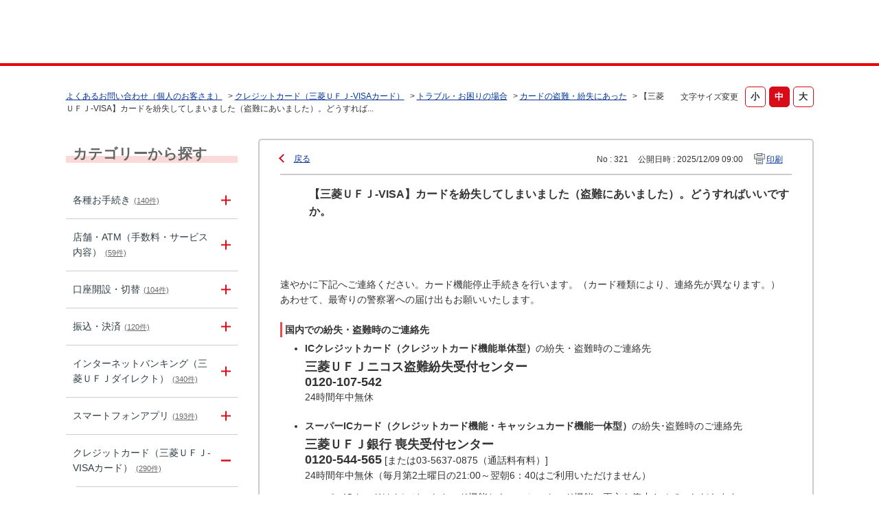

--- FILE ---
content_type: text/html; charset=utf-8
request_url: https://faq01.bk.mufg.jp/faq/show/321?back=front%2Fcategory%3Ashow&category_id=101&page=4&site_domain=default&sort=sort_access&sort_order=desc
body_size: 13561
content:
<!DOCTYPE html PUBLIC "-//W3C//DTD XHTML 1.0 Transitional//EN" "http://www.w3.org/TR/xhtml1/DTD/xhtml1-transitional.dtd">
<html xmlns="http://www.w3.org/1999/xhtml" lang="ja" xml:lang="ja">
  <head>
 <meta http-equiv="content-type" content="text/html; charset=UTF-8" />
    <meta http-equiv="X-UA-Compatible" content="IE=edge,chrome=1" />
    <meta http-equiv="Pragma" content="no-cache"/>
    <meta http-equiv="Cache-Control" content="no-cache"/>
    <meta http-equiv="Expires" content="0"/>
    <meta name="description" content="速やかに下記へご連絡ください。カード機能停止手続きを行います。（カード種類により、連絡先が異なります。）
あわせて、最寄りの警察署への届け出もお願いいたします。
 
 国内での紛失・盗難時のご連絡先
" />
    <meta name="keywords" content="カードの盗難・紛失にあった,トラブル・お困りの場合,クレジットカード（三菱ＵＦＪ-VISAカード）,三菱ＵＦＪ銀行,FAQ,お問い合わせ" />
    <meta name="csrf-param" content="authenticity_token" />
<meta name="csrf-token" content="WYBqzqxpmPFxXS5rJSPvIFvvYUunET3PtDqoHfitYelnQ5-13Hhqapj4yLLFws0qJlIVR03iQPpnowlvPf9MrA" />
    <script src="/assets/application_front_pc-70829ab258f817609cf7b092652328b6cc107d834757186420ba06bcb3c507c9.js"></script>
<script src="/assets/calendar/calendar-ja-da58e63df1424289368016b5077d61a523d45dd27a7d717739d0dbc63fa6a683.js"></script>
<script>jQuery.migrateMute = true;</script>
<script src="/assets/jquery-migrate-3.3.2.min-dbdd70f5d90839a3040d1cbe135a53ce8f7088aa7543656e7adf9591fa3782aa.js"></script>
<link rel="stylesheet" href="/assets/application_front_pc-7cab32363d9fbcfee4c18a6add9fe66228e2561d6fe655ed3c9a039bf433fbd8.css" media="all" />
<link href="/stylesheets/style.css?e_N_eJCAnx2WLteoKFoyuEptaO7Em1DRPeU89T__eS9FMIoD4JFthn-LMXHIuxCyN9Ac4i5oLeTufJ2H-q1Uag" media="all" rel="stylesheet" type="text/css" />
<link rel="stylesheet" href="https://faq01.bk.mufg.jp/css/style.css?site_id=-1" media="all" />
<link rel="stylesheet" href="https://faq01.bk.mufg.jp/css/style.css?site_id=1" media="all" />
<meta name="google-site-verification" content="hQ_dxu6e6OGBwDHWXFCpGBYlDEOHi8_AIC1nVps0C-o" />
    <link rel='canonical' href='https://faq01.bk.mufg.jp/faq/show/321?site_domain=default'>
    <title>【三菱ＵＦＪ-VISA】カードを紛失してしまいました（盗難にあいました）。どうすればいいですか。 | よくあるご質問 | 三菱ＵＦＪ銀行</title>
    
  </head>
  <body class="lang_size_medium" id="faq_show">
    
    <a name="top"></a>
    <div id="okw_wrapper">
<!-- Google Tag Manager -->
<script>(function(w,d,s,l,i){w[l]=w[l]||[];w[l].push({'gtm.start':
new Date().getTime(),event:'gtm.js'});var f=d.getElementsByTagName(s)[0],
j=d.createElement(s),dl=l!='dataLayer'?'&l='+l:'';j.async=true;j.src=
'https://www.googletagmanager.com/gtm.js?id='+i+dl;f.parentNode.insertBefore(j,f);
})(window,document,'script','dataLayer','GTM-WK86MFJ');</script>
<!-- End Google Tag Manager -->
<!-- Google Tag Manager (noscript) -->
<noscript><iframe src="https://www.googletagmanager.com/ns.html?id=GTM-WK86MFJ"
height="0" width="0" style="display:none;visibility:hidden"></iframe></noscript>
<!-- End Google Tag Manager (noscript) -->

<script language="JavaScript">
<!--
function myOpenURL( url_str ) {
}
// -->
</script>

<script src="/usr/file/attachment/accordion.js"></script>
<link rel="stylesheet" href="/usr/file/attachment/accordion.css" type="text/css">

<script src="/usr/file/attachment/scroll-hint.js"></script>
<script>
 $(function(){
  new ScrollHint('.table-scroll', {
    remainingTime: 5000,
    i18n: {
    scrollable: 'スクロールできます'
    }
  });
}); 
</script>
<link rel="stylesheet" href="/usr/file/attachment/scroll-hint.css" type="text/css">

<!--header------------------------------>
<header>
	<div class="header_block">
		<div class="t-header-popup_logo_mufg"><a href="https://www.bk.mufg.jp/index.html" target="_blank" class="t-header_logo_link-mufg">MUFG</a></div>
		<a href="https://www.bk.mufg.jp/index.html" target="_blank" class="t-header_logo_link-ja">三菱ＵＦＪ銀行</a>
	</div>
</header>

<div class="head_title">
	<h1>よくあるお問い合わせ</h1>
	<span>（個人のお客さま）</span>
</div>
<!--header------------------------------>


<!--レスポンシブ記述------------------------>
<script type="text/javascript">
$(function() {
	//metaタグ追加
	$('head').append('<meta name="viewport" content="width=device-width, initial-scale=1.0">');
});
</script>
<!--レスポンシブ記述-終わり----------------------->



<script type="text/javascript">
$(function(){
	//スーパーアシスタント開閉ボタンクリック不具合調整-----------
	$('#sa_button > a').attr("href", "javascript:void(0)");

});
</script>

<script type="text/javascript">
    $(function () {
        //$('.cate_small').each(function () {
            //$(this).css("height", $(this).height() + "px");
        //});
        //開閉要素を隠す
        $('.cate_small').hide();
        $('.cate_small').after('<div class="accordion_btn"><div class="accordion_btntxt"></div></div>');

        $('.accordion_btn').each(function () {
            $(this).on('click', function() {
                //現在の状況に合わせて開閉
                $(this).prev('.cate_small').slideToggle();
                //現在の状況に合わせてクラスをつける
                $(this).toggleClass('active');
            });
        });
    });
</script>

<script type="text/javascript">
	//検索結果ページ　ヘッダー下h1テキスト差し替え
    $(function () {
		var h1 = $("#category_search h1").text();
		var result = h1.replace("よくあるお問い合わせ", "検索結果");

		$("#category_search h1").text(result);
    });
	
//全体カテゴリー　タイトルテキスト差し替え
        $(function () {
		$(".okw_parts_category h2 .icoCate").text("カテゴリーから探す");
		$(".okw_parts_category_tree h2 .icocate_tree").text("カテゴリーから探す");
    });
</script>

<script type="text/javascript">
$(function(){
	//検索結果で非リンク状態にクラスを付与
	$('#category_search .okw_parts_sub_category .cate_middle:not(:has(a))').addClass('custom_search_not_a');
	$('#category_search .okw_parts_sub_category .cate_middle:not(:has(a))').parent().addClass('custom_search_not_a');
	$('#category_search .okw_parts_sub_category .cate_small>span:not(:has(a))').addClass('custom_search_not_a');
	$('#category_search .okw_parts_sub_category .cate_small>li:not(:has(a))').addClass('custom_search_not_a');
	$('#category_search .okw_parts_category .cate_small>span:not(:has(a))').addClass('custom_search_not_a');
	$('#category_search .okw_parts_category .cate_small>li:not(:has(a))').addClass('custom_search_not_a');
	
	//accordion_btn を持たない .cateList にクラスを付与
	$('.okw_parts_category .cateList:not(:has(.accordion_btn))').addClass('custom_cateList_not_accordion_btn');
	$('.okw_parts_sub_category .cateList:not(:has(.accordion_btn))').addClass('custom_cateList_not_accordion_btn');
});
</script>

<script type="text/javascript">
$(function() {
	//サイドカラムの問い合わせボタンの複製をメインカラムの下に配置
	$("#okw_side .okw_parts_usr_102").clone().insertBefore("#okw_center .topLink");
	// カテゴリーページのキーワード検索パーツ見出し文言を「キーワードから探す」から「このカテゴリー内を探す」に変更
		$(function () {
		$('#category_show .icoKeyword').html('<span>このカテゴリー内を探す</span>');
	});
});
</script>
      <div id="okw_contents">
        <div id="okw_contents_base">
          <div id="okw_contents_inner" class="clearfix">
            <div id="okw_sub_header" class="clearfix">
              <div id="login_user_name"></div>
              <ul id="fontCol" class="flo_r">
                  <li class="okw_txt">文字サイズ変更</li>
  <li class="fntSml fntSml_ja">
    <a update_flash_color="#d4e0e8" data-remote="true" href="/front/font_size?font_type=small&amp;site_domain=default">S</a>
  </li>
  <li class="fntMidOn fntMidOn_ja">
    <a update_flash_color="#d4e0e8" data-remote="true" href="/front/font_size?font_type=middle&amp;site_domain=default">M</a>
  </li>
  <li class="fntBig fntBig_ja">
    <a update_flash_color="#d4e0e8" data-remote="true" href="/front/font_size?font_type=large&amp;site_domain=default">L</a>
  </li>

              </ul>
              <ul class="okw_bread">
  <li class="okw_bread_list"><a href="/category/show/2?site_domain=default">よくあるお問い合わせ（個人のお客さま）</a><span>&nbsp;&gt;&nbsp;</span><a href="/category/show/362?site_domain=default">クレジットカード（三菱ＵＦＪ-VISAカード）</a><span>&nbsp;&gt;&nbsp;</span><a href="/category/show/363?site_domain=default">トラブル・お困りの場合</a><span>&nbsp;&gt;&nbsp;</span><a href="/category/show/374?site_domain=default">カードの盗難・紛失にあった</a><span>&nbsp;&gt;&nbsp;</span><span>【三菱ＵＦＪ-VISA】カードを紛失してしまいました（盗難にあいました）。どうすれば...</span></li>
</ul>
            
            </div>
            
<div id="okw_side" class="flo_l"><div class="colArea clearfix"><div class="oneCol okw_parts_category_tree"><div id="category_tree" class="category_tree">
  <div class="ttl_col"><h2 class="ttl_bg"><span class="icocate_tree">よくあるお問い合わせ（個人のお客さま）</span></h2></div>
  
  
  
  <ul id="tree_2" class="category_level_0">
    
  
  <li id="tree_icon_86" class="category_close">
    <div class="category_on cate_pull_inert_bg">
      <a class="pm_icon flo_l" child_url="/category/tree_open/86?node=1&amp;site_domain=default&amp;tag_id=tree_icon_86" js_effect_time="500" self_tag_id="tree_icon_86" tree_open="true" href="/category/show/86?site_domain=default">/category/show/86?site_domain=default</a><a href="/category/show/86?site_domain=default">各種お手続き<span class="cate_count">(140件)</span></a>
    </div>
    
  </li>

  
  <li id="tree_icon_113" class="category_close">
    <div class="category_on cate_pull_inert_bg">
      <a class="pm_icon flo_l" child_url="/category/tree_open/113?node=1&amp;site_domain=default&amp;tag_id=tree_icon_113" js_effect_time="500" self_tag_id="tree_icon_113" tree_open="true" href="/category/show/113?site_domain=default">/category/show/113?site_domain=default</a><a href="/category/show/113?site_domain=default">店舗・ATM（手数料・サービス内容）<span class="cate_count">(59件)</span></a>
    </div>
    
  </li>

  
  <li id="tree_icon_88" class="category_close">
    <div class="category_on cate_pull_inert_bg">
      <a class="pm_icon flo_l" child_url="/category/tree_open/88?node=1&amp;site_domain=default&amp;tag_id=tree_icon_88" js_effect_time="500" self_tag_id="tree_icon_88" tree_open="true" href="/category/show/88?site_domain=default">/category/show/88?site_domain=default</a><a href="/category/show/88?site_domain=default">口座開設・切替<span class="cate_count">(104件)</span></a>
    </div>
    
  </li>

  
  <li id="tree_icon_80" class="category_close">
    <div class="category_on cate_pull_inert_bg">
      <a class="pm_icon flo_l" child_url="/category/tree_open/80?node=1&amp;site_domain=default&amp;tag_id=tree_icon_80" js_effect_time="500" self_tag_id="tree_icon_80" tree_open="true" href="/category/show/80?site_domain=default">/category/show/80?site_domain=default</a><a href="/category/show/80?site_domain=default">振込・決済<span class="cate_count">(120件)</span></a>
    </div>
    
  </li>

  
  <li id="tree_icon_84" class="category_close">
    <div class="category_on cate_pull_inert_bg">
      <a class="pm_icon flo_l" child_url="/category/tree_open/84?node=1&amp;site_domain=default&amp;tag_id=tree_icon_84" js_effect_time="500" self_tag_id="tree_icon_84" tree_open="true" href="/category/show/84?site_domain=default">/category/show/84?site_domain=default</a><a href="/category/show/84?site_domain=default">インターネットバンキング（三菱ＵＦＪダイレクト）<span class="cate_count">(340件)</span></a>
    </div>
    
  </li>

  
  <li id="tree_icon_153" class="category_close">
    <div class="category_on cate_pull_inert_bg">
      <a class="pm_icon flo_l" child_url="/category/tree_open/153?node=1&amp;site_domain=default&amp;tag_id=tree_icon_153" js_effect_time="500" self_tag_id="tree_icon_153" tree_open="true" href="/category/show/153?site_domain=default">/category/show/153?site_domain=default</a><a href="/category/show/153?site_domain=default">スマートフォンアプリ<span class="cate_count">(193件)</span></a>
    </div>
    
  </li>

  
  <li id="tree_icon_362" class="category_open">
    <div class="category_on cate_pull_inert_bg">
      <a class="pm_icon flo_l" child_url="#" js_effect_time="500" self_tag_id="tree_icon_362" tree_open="true" href="/category/show/362?site_domain=default">/category/show/362?site_domain=default</a><a href="/category/show/362?site_domain=default">クレジットカード（三菱ＵＦＪ-VISAカード）<span class="cate_count">(290件)</span></a>
    </div>
    
  <ul id="tree_362" class="category_level_1">
    
  
  <li id="tree_icon_363" class="category_open">
    <div class="category_on cate_pull_inert_bg">
      <a class="pm_icon flo_l" child_url="#" js_effect_time="500" self_tag_id="tree_icon_363" tree_open="true" href="/category/show/363?site_domain=default">/category/show/363?site_domain=default</a><a href="/category/show/363?site_domain=default">トラブル・お困りの場合<span class="cate_count">(32件)</span></a>
    </div>
    
  <ul id="tree_363" class="category_level_2">
    
  
  <li id="tree_icon_374" >
    <div class="category_none category_select cate_pull_inert_bg">
      <a href="/category/show/374?site_domain=default">カードの盗難・紛失にあった<span class="cate_count">(7件)</span></a>
    </div>
    
  </li>

  
  <li id="tree_icon_375" >
    <div class="category_none cate_pull_inert_bg">
      <a href="/category/show/375?site_domain=default">カードが利用できない<span class="cate_count">(7件)</span></a>
    </div>
    
  </li>

  
  <li id="tree_icon_376" >
    <div class="category_none cate_pull_inert_bg">
      <a href="/category/show/376?site_domain=default">身に覚えのない請求がある<span class="cate_count">(7件)</span></a>
    </div>
    
  </li>

  
  <li id="tree_icon_377" >
    <div class="category_none cate_pull_inert_bg">
      <a href="/category/show/377?site_domain=default">支払日に間に合わない/間に合わなかった<span class="cate_count">(4件)</span></a>
    </div>
    
  </li>

  
  <li id="tree_icon_378" >
    <div class="category_none cate_pull_inert_bg">
      <a href="/category/show/378?site_domain=default">会員専用WEBサービスにログインできない<span class="cate_count">(5件)</span></a>
    </div>
    
  </li>

  
  <li id="tree_icon_462" >
    <div class="category_none cate_pull_inert_bg">
      <a href="/category/show/462?site_domain=default">本人認証サービス（３Dセキュア）ができない<span class="cate_count">(2件)</span></a>
    </div>
    
  </li>

  </ul>




  </li>

  
  <li id="tree_icon_364" class="category_close">
    <div class="category_on cate_pull_inert_bg">
      <a class="pm_icon flo_l" child_url="/category/tree_open/364?node=2&amp;site_domain=default&amp;tag_id=tree_icon_364" js_effect_time="500" self_tag_id="tree_icon_364" tree_open="true" href="/category/show/364?site_domain=default">/category/show/364?site_domain=default</a><a href="/category/show/364?site_domain=default">会員専用WEBサービス「My Digital Connect」<span class="cate_count">(20件)</span></a>
    </div>
    
  </li>

  
  <li id="tree_icon_463" class="category_close">
    <div class="category_on cate_pull_inert_bg">
      <a class="pm_icon flo_l" child_url="/category/tree_open/463?node=2&amp;site_domain=default&amp;tag_id=tree_icon_463" js_effect_time="500" self_tag_id="tree_icon_463" tree_open="true" href="/category/show/463?site_domain=default">/category/show/463?site_domain=default</a><a href="/category/show/463?site_domain=default">本人認証サービス（３Dセキュア）<span class="cate_count">(18件)</span></a>
    </div>
    
  </li>

  
  <li id="tree_icon_365" class="category_close">
    <div class="category_on cate_pull_inert_bg">
      <a class="pm_icon flo_l" child_url="/category/tree_open/365?node=2&amp;site_domain=default&amp;tag_id=tree_icon_365" js_effect_time="500" self_tag_id="tree_icon_365" tree_open="true" href="/category/show/365?site_domain=default">/category/show/365?site_domain=default</a><a href="/category/show/365?site_domain=default">ご利用明細<span class="cate_count">(14件)</span></a>
    </div>
    
  </li>

  
  <li id="tree_icon_366" class="category_close">
    <div class="category_on cate_pull_inert_bg">
      <a class="pm_icon flo_l" child_url="/category/tree_open/366?node=2&amp;site_domain=default&amp;tag_id=tree_icon_366" js_effect_time="500" self_tag_id="tree_icon_366" tree_open="true" href="/category/show/366?site_domain=default">/category/show/366?site_domain=default</a><a href="/category/show/366?site_domain=default">お支払い<span class="cate_count">(37件)</span></a>
    </div>
    
  </li>

  
  <li id="tree_icon_367" class="category_close">
    <div class="category_on cate_pull_inert_bg">
      <a class="pm_icon flo_l" child_url="/category/tree_open/367?node=2&amp;site_domain=default&amp;tag_id=tree_icon_367" js_effect_time="500" self_tag_id="tree_icon_367" tree_open="true" href="/category/show/367?site_domain=default">/category/show/367?site_domain=default</a><a href="/category/show/367?site_domain=default">カードのご利用・年会費<span class="cate_count">(59件)</span></a>
    </div>
    
  </li>

  
  <li id="tree_icon_368" class="category_close">
    <div class="category_on cate_pull_inert_bg">
      <a class="pm_icon flo_l" child_url="/category/tree_open/368?node=2&amp;site_domain=default&amp;tag_id=tree_icon_368" js_effect_time="500" self_tag_id="tree_icon_368" tree_open="true" href="/category/show/368?site_domain=default">/category/show/368?site_domain=default</a><a href="/category/show/368?site_domain=default">ポイントプログラム<span class="cate_count">(12件)</span></a>
    </div>
    
  </li>

  
  <li id="tree_icon_369" class="category_close">
    <div class="category_on cate_pull_inert_bg">
      <a class="pm_icon flo_l" child_url="/category/tree_open/369?node=2&amp;site_domain=default&amp;tag_id=tree_icon_369" js_effect_time="500" self_tag_id="tree_icon_369" tree_open="true" href="/category/show/369?site_domain=default">/category/show/369?site_domain=default</a><a href="/category/show/369?site_domain=default">お客さま情報の照会・変更<span class="cate_count">(23件)</span></a>
    </div>
    
  </li>

  
  <li id="tree_icon_370" class="category_close">
    <div class="category_on cate_pull_inert_bg">
      <a class="pm_icon flo_l" child_url="/category/tree_open/370?node=2&amp;site_domain=default&amp;tag_id=tree_icon_370" js_effect_time="500" self_tag_id="tree_icon_370" tree_open="true" href="/category/show/370?site_domain=default">/category/show/370?site_domain=default</a><a href="/category/show/370?site_domain=default">カードの入会・追加<span class="cate_count">(13件)</span></a>
    </div>
    
  </li>

  
  <li id="tree_icon_371" class="category_close">
    <div class="category_on cate_pull_inert_bg">
      <a class="pm_icon flo_l" child_url="/category/tree_open/371?node=2&amp;site_domain=default&amp;tag_id=tree_icon_371" js_effect_time="500" self_tag_id="tree_icon_371" tree_open="true" href="/category/show/371?site_domain=default">/category/show/371?site_domain=default</a><a href="/category/show/371?site_domain=default">カードの更新・再発行・退会<span class="cate_count">(37件)</span></a>
    </div>
    
  </li>

  
  <li id="tree_icon_372" class="category_close">
    <div class="category_on cate_pull_inert_bg">
      <a class="pm_icon flo_l" child_url="/category/tree_open/372?node=2&amp;site_domain=default&amp;tag_id=tree_icon_372" js_effect_time="500" self_tag_id="tree_icon_372" tree_open="true" href="/category/show/372?site_domain=default">/category/show/372?site_domain=default</a><a href="/category/show/372?site_domain=default">保険・各種サービス<span class="cate_count">(20件)</span></a>
    </div>
    
  </li>

  
  <li id="tree_icon_373" class="category_close">
    <div class="category_on cate_pull_inert_bg">
      <a class="pm_icon flo_l" child_url="/category/tree_open/373?node=2&amp;site_domain=default&amp;tag_id=tree_icon_373" js_effect_time="500" self_tag_id="tree_icon_373" tree_open="true" href="/category/show/373?site_domain=default">/category/show/373?site_domain=default</a><a href="/category/show/373?site_domain=default">その他<span class="cate_count">(5件)</span></a>
    </div>
    
  </li>

  </ul>




  </li>

  
  <li id="tree_icon_101" class="category_close">
    <div class="category_on cate_pull_inert_bg">
      <a class="pm_icon flo_l" child_url="/category/tree_open/101?node=1&amp;site_domain=default&amp;tag_id=tree_icon_101" js_effect_time="500" self_tag_id="tree_icon_101" tree_open="true" href="/category/show/101?site_domain=default">/category/show/101?site_domain=default</a><a href="/category/show/101?site_domain=default">デビットカード<span class="cate_count">(47件)</span></a>
    </div>
    
  </li>

  
  <li id="tree_icon_82" class="category_close">
    <div class="category_on cate_pull_inert_bg">
      <a class="pm_icon flo_l" child_url="/category/tree_open/82?node=1&amp;site_domain=default&amp;tag_id=tree_icon_82" js_effect_time="500" self_tag_id="tree_icon_82" tree_open="true" href="/category/show/82?site_domain=default">/category/show/82?site_domain=default</a><a href="/category/show/82?site_domain=default">預金・運用商品<span class="cate_count">(186件)</span></a>
    </div>
    
  </li>

  
  <li id="tree_icon_103" class="category_close">
    <div class="category_on cate_pull_inert_bg">
      <a class="pm_icon flo_l" child_url="/category/tree_open/103?node=1&amp;site_domain=default&amp;tag_id=tree_icon_103" js_effect_time="500" self_tag_id="tree_icon_103" tree_open="true" href="/category/show/103?site_domain=default">/category/show/103?site_domain=default</a><a href="/category/show/103?site_domain=default">ローン<span class="cate_count">(97件)</span></a>
    </div>
    
  </li>

  
  <li id="tree_icon_441" class="category_close">
    <div class="category_on cate_pull_inert_bg">
      <a class="pm_icon flo_l" child_url="/category/tree_open/441?node=1&amp;site_domain=default&amp;tag_id=tree_icon_441" js_effect_time="500" self_tag_id="tree_icon_441" tree_open="true" href="/category/show/441?site_domain=default">/category/show/441?site_domain=default</a><a href="/category/show/441?site_domain=default">ポイントアッププログラム<span class="cate_count">(43件)</span></a>
    </div>
    
  </li>

  
  <li id="tree_icon_78" class="category_close">
    <div class="category_on cate_pull_inert_bg">
      <a class="pm_icon flo_l" child_url="/category/tree_open/78?node=1&amp;site_domain=default&amp;tag_id=tree_icon_78" js_effect_time="500" self_tag_id="tree_icon_78" tree_open="true" href="/category/show/78?site_domain=default">/category/show/78?site_domain=default</a><a href="/category/show/78?site_domain=default">その他（お困り・トラブル等）<span class="cate_count">(13件)</span></a>
    </div>
    
  </li>

  </ul>









</div>
</div><div class="oneCol okw_parts_usr_102"><div class="inquiry_btn">
	<a href="http://www.bk.mufg.jp/faq/index.html?link_id=p_top_sonota_fa#shouhin"><p>お問い合わせ先</p></a>
</div></div></div></div><div id="okw_center" class="okw_side flo_r"><div class="colArea clearfix"><div class="oneCol okw_main_faq">    <!-- FAQ_CONTENTS_AREA -->
    <div class="faq_qstInf_col clearfix">
    <ul class="siteLink">
        <li class="preLink">
            <a title="戻る" href="/category/show/101?page=4&amp;site_domain=default&amp;sort=sort_access&amp;sort_order=desc">戻る</a>
        </li>
    </ul>
  <ul class="faq_dateNo flo_r">
    <li class="faq_no">No&nbsp;:&nbsp;321</li>
      <li class="faq_date">公開日時&nbsp;:&nbsp;2025/12/09 09:00</li>
        <li class="faq_print">
          <span class="icoPrint">
              <a target="_blank" href="/print/faq/321?category_id=101&amp;site_domain=default">印刷</a>
          </span>
        </li>
  </ul>
</div>
<span class="mark_area"></span>

<script type='text/javascript'>
    //<![CDATA[
    $(function() {
        $("#faq_tag_search_return_button").click(function () {
            const keywordTagsJ = JSON.stringify()
            const faqId = `${}`
            faq_popup_close_log(keywordTagsJ, faqId);
            window.close();
            return false;
        });
    });
    //]]>
</script>

<h2 class="faq_qstCont_ttl"><span class="icoQ">【三菱ＵＦＪ-VISA】カードを紛失してしまいました（盗難にあいました）。どうすればいいですか。</span></h2>
<div class="faq_qstCont_col">
  <dl class="faq_cate_col clearfix">
    <dt>カテゴリー&nbsp;:&nbsp;</dt>
    <dd>
      <ul>
          <li class="clearfix">
            <a href="/category/show/2?site_domain=default">よくあるお問い合わせ（個人のお客さま）</a><span>&nbsp;&gt;&nbsp;</span><a href="/category/show/362?site_domain=default">クレジットカード（三菱ＵＦＪ-VISAカード）</a><span>&nbsp;&gt;&nbsp;</span><a href="/category/show/363?site_domain=default">トラブル・お困りの場合</a><span>&nbsp;&gt;&nbsp;</span><a href="/category/show/374?site_domain=default">カードの盗難・紛失にあった</a>
          </li>
      </ul>
    </dd>
  </dl>
</div>
<h2 class="faq_ans_bor faq_ans_ttl">
    <span class="icoA">回答</span>
</h2>
<div class="faq_ans_col">
  <div id="faq_answer_contents" class="faq_ansCont_txt clearfix">
    <div><p>速やかに下記へご連絡ください。カード機能停止手続きを行います。（カード種類により、連絡先が異なります。）<br>
あわせて、最寄りの警察署への届け出もお願いいたします。</p>
<div>&nbsp;</div>
<div style="border-left:3px solid #ed4c4c;font-size:14px;padding-left:5px;text-indent:-5px;">&nbsp;<strong>国内での紛失・盗難時のご連絡先</strong></div>
<div style="margin-top:5px;padding-left:1em;"><ul style="margin-bottom:2px;margin-right:2px;margin-top:2px;padding-left:22px;"><li><p><strong>ICクレジットカード（クレジットカード機能単体型）</strong>の紛失・盗難時のご連絡先</p>
<div style="font-size:large;margin-top:5px;"><strong>三菱ＵＦＪニコス盗難紛失受付センター<br>
0120-107-542</strong></div>
<p>24時間年中無休</p>
</li>
<li style="margin-top:20px;"><p><strong>スーパーICカード（クレジットカード機能・キャッシュカード機能一体型）</strong>の紛失･盗難時のご連絡先</p>
<div style="font-size:large;margin-top:5px;"><strong>三菱ＵＦＪ銀行 喪失受付センター</strong></div>
<p><span style="font-size:large;"><strong>0120-544-565</strong></span> [または03-5637-0875（通話料有料）]<br>
24時間年中無休（毎月第2土曜日の21:00～翌朝6：40はご利用いただけません）</p>
<div style="margin-top:10px;">スーパーICカードは<u>クレジットカード機能とキャッシュカード機能の両方を停止</u>させていただきます。</div>
</li>
</ul>
</div>
<div style="margin-top:20px;padding-left:1em;"><div>くわしくは<a target="_blank" href="https://www.bk.mufg.jp/tsukau/credit/kaiin_minasama/otetuduki.html">「カードの紛失・盗難の連絡」</a> <img class="cke5-image" src="https://faq01.bk.mufg.jp/usr/file/attachment/i_pop_01.gif" alt="">をご覧ください。</div>
</div>
<p>&nbsp;</p>
<div style="border-left:3px solid #ed4c4c;font-size:14px;padding-left:5px;text-indent:-5px;">&nbsp;<strong>海外での紛失・盗難時の連絡先</strong></div>
<div style="margin-top:5px;padding-left:1em;"><p><a target="_blank" href="https://www.bk.mufg.jp/tsukau/credit/kaiin_minasama/otetuduki.html">三菱ＵＦＪニコス　海外盗難・紛失専用オートコレクトコール</a> <img class="cke5-image" src="https://faq01.bk.mufg.jp/usr/file/attachment/i_pop_01.gif" alt=""></p>
<p>&nbsp;</p>
</div>
</div>

  </div>
  
</div>

<script type="text/javascript">
$(function() {
  function resetFaqCountFlag() {
    window.__faq_countup_sent__ = false;
  }

  function countUpOnce() {
    // すでに送信済みならスキップ
    if (window.__faq_countup_sent__) return;
    window.__faq_countup_sent__ = true;

    fetch("/faq/countup?site_domain=default", {
      method: "POST",
      headers: {
        "Content-Type": "application/json",
        "X-CSRF-Token": $('meta[name=csrf-token]').attr('content'),
        "X-Requested-With": "XMLHttpRequest"
      },
      body: JSON.stringify({
        faq_id: "321",
        category_id: "374"
      })
    });
  }

  countUpOnce();

  // PC タグ検索 個別のモーダルを閉じる場合
  $("#faq_show .faq_tag_search_return_button").on("click", function() {
    resetFaqCountFlag();
  });
  // PC タグ検索 全てのモーダルを閉じる場合
  $("#faq_show .faq_tag_search_close_button").on("click", function() {
    resetFaqCountFlag();
  });

  // スマホ タグ検索
  $('.faq_tag_modal_close_btn').on("click", function() {
    resetFaqCountFlag();
  });

  // PC スーパーアシスタント Colorboxモーダルを閉じる場合
  $(document).on("cbox_closed", function() {
    resetFaqCountFlag();
  });

  // スマホ スーパーアシスタント FAQ詳細から戻る場合
  $("#toggle_preview_faq").on("click", function() {
    resetFaqCountFlag();
  });
});
</script>


    <!-- /FAQ_CONTENTS_AREA -->


</div></div><div class="colArea clearfix"><div class="oneCol okw_parts_enquete">  <div class="okw_enquete_area">
    <h2 class="questioner_ttl" id="enquete_form_message">この情報により問題解決できましたか？</h2>
    <div class="questioner_col">
      <form id="enquete_form" update_flash_color="#d4e0e8" action="/faq/new_faq_enquete_value?site_domain=default" accept-charset="UTF-8" data-remote="true" method="post"><input type="hidden" name="authenticity_token" value="XXRs1DqTjZfGB3Xqipo0RZ5sLAf26UydvHprP5iic67mCFt9s6Ry96wYtOMyGa4dzuREd9biL9solHfVAte0yg" autocomplete="off" />
        <ul class="faq_form_list">
          <input value="321" autocomplete="off" type="hidden" name="faq_enquete_value[faq_id]" id="faq_enquete_value_faq_id" />
          <input value="101" autocomplete="off" type="hidden" name="faq_enquete_value[category_id]" id="faq_enquete_value_category_id" />
          
            <li>
                  <input type="radio" value="1" checked="checked" name="faq_enquete_value[enquete_id]" id="faq_enquete_value_enquete_id_1" />
              <label for="faq_enquete_value_enquete_id_1">解決した</label>
            </li>
            <li>
                  <input type="radio" value="2" name="faq_enquete_value[enquete_id]" id="faq_enquete_value_enquete_id_2" />
              <label for="faq_enquete_value_enquete_id_2">解決したが分かりにくい</label>
            </li>
            <li>
                  <input type="radio" value="3" name="faq_enquete_value[enquete_id]" id="faq_enquete_value_enquete_id_3" />
              <label for="faq_enquete_value_enquete_id_3">解決しなかった</label>
            </li>
            <li>
                  <input type="radio" value="4" name="faq_enquete_value[enquete_id]" id="faq_enquete_value_enquete_id_4" />
              <label for="faq_enquete_value_enquete_id_4">知りたい情報ではなかった</label>
            </li>
            <li>
                  <input type="radio" value="5" name="faq_enquete_value[enquete_id]" id="faq_enquete_value_enquete_id_5" />
              <label for="faq_enquete_value_enquete_id_5">コメント</label>
            </li>
        </ul>
          <div class="questioner_txt_col">
            <span class="questioner_sub_msg">ご意見・ご感想をお寄せください</span>
                <textarea cols="70" rows="2" class="questioner_txt" name="faq_enquete_value[comment]" id="faq_enquete_value_comment">
</textarea>
            <span class="questioner_description">※個人情報（氏名、口座番号、電話番号等）は入力しないでください。<br />
※ご入力いただいたコメントに対する回答はできませんので、ご了承ください。</span>
          </div>
        <div class="questioner_submit_btn">
          <input type="submit" name="commit" value="送信する" id="enquete_form_button" class="questioner_btn" />
        </div>
<input type="hidden" name="site_domain" value="default" /></form>    </div>
  </div>

</div></div><div class="colArea clearfix"><div class="oneCol okw_parts_faq_relations">  <span class="spinner"></span>

  <script type="text/javascript">
      $.ajax({
          type: 'GET',
          url: '/custom_part/faq_relations?category_id=374&id=321&site_domain=default&split=false',
          dataType: 'html',
          success: function(data) {
              $('.okw_parts_faq_relations').html(data)
          }
      });
  </script>
</div></div><div class="colArea clearfix"><div class="oneCol okw_parts_usr_101"><script type="text/javascript">
//<![CDATA[
const O_ENQUETE_ID = 1;
const A_ENQUETE_ID = 2;	
const X_ENQUETE_ID = 3;
const B_ENQUETE_ID = 4;
	
const COMMENT_ENQUET_ID = 5;

$(function () {

    var enq_txt_area = $('.questioner_txt_col');

    // 選択項目をループ
    var elem = $('.faq_form_list').find('li');
    for (var i = 0; i < elem.length; i++) {
        // li要素に対してid属性値を付加
        var num = i + 1;
        $(elem[i]).attr('class', 'enquete' + num);
    }

    // 送信ボタンをコメントエリア内に移動
    $('.questioner_submit_btn').appendTo(enq_txt_area);

    // テキストエリアにプレースホルダー追加
    $('.questioner_txt').attr('placeholder', 'こちらにご入力ください。');
    
    // oxボタン定義
    $('.faq_form_list #faq_enquete_value_enquete_id_' + O_ENQUETE_ID).addClass('o_btn');
	$('.faq_form_list #faq_enquete_value_enquete_id_' + A_ENQUETE_ID).addClass('a_btn');
	
    $('.faq_form_list #faq_enquete_value_enquete_id_' + X_ENQUETE_ID).addClass('x_btn');
    $('.faq_form_list #faq_enquete_value_enquete_id_' + B_ENQUETE_ID).addClass('b_btn');

    // 「questioner_description」(注釈)を「questioner_sub_msg」の真下に移動
    $('.questioner_description').insertAfter('.questioner_sub_msg');

    // 設問ボタン押下時に実行
    $('.faq_form_list').find('input[type="radio"]').on('click', function () {
        var enq_btn_val = $(this).val();
        
        // 解決しなかった場合 
        if (enq_btn_val == A_ENQUETE_ID || enq_btn_val == X_ENQUETE_ID || enq_btn_val == B_ENQUETE_ID) {
            
            // 送信実行
            $('#enquete_form').submit();
            
            // 選択したボタンが識別できるようにする
            $(this).next().addClass('checked')
            
            function process() {
                
                // 条件が達成するまでループ処理を行う
                var timer = setTimeout(function () {
                    process();
                }, 5);
                
                // ajaxで非同期で要素の状態、表示が変化した際の処理
                // アンケートのタイトルが一致している場合
                var enqueteTtl = $('.questioner_ttl').text();
                if (enqueteTtl === 'アンケートへのご協力ありがとうございました') {
                    
                    // xボタン非活性にする
                    $('.faq_form_list #faq_enquete_value_enquete_id_' + X_ENQUETE_ID).prop('disabled', false);
                    
                    // 送信ボタンとコメント欄を非活性を解除
                    $('#enquete_form').find('input,textarea').prop('disabled', false);
            
                    // コメントラジオボタンを活性化
                    $('.faq_form_list #faq_enquete_value_enquete_id_' + COMMENT_ENQUET_ID ).prop('checked', true);
                    
                    // oxボタン活性にする
                    $('.faq_form_list #faq_enquete_value_enquete_id_' + O_ENQUETE_ID).prop('disabled', true);
                    $('.faq_form_list #faq_enquete_value_enquete_id_' + X_ENQUETE_ID).prop('disabled', true);
                    $('.faq_form_list #faq_enquete_value_enquete_id_' + A_ENQUETE_ID).prop('disabled', true);
                    $('.faq_form_list #faq_enquete_value_enquete_id_' + B_ENQUETE_ID).prop('disabled', true);
					
                    
                    // アクティブクラスを付与
					$('.faq_form_list #faq_enquete_value_enquete_id_' + O_ENQUETE_ID).addClass('is-active');            
                    $('.faq_form_list #faq_enquete_value_enquete_id_' + X_ENQUETE_ID).addClass('is-active');            
                    $('.faq_form_list #faq_enquete_value_enquete_id_' + A_ENQUETE_ID).addClass('is-active');            
                    $('.faq_form_list #faq_enquete_value_enquete_id_' + B_ENQUETE_ID).addClass('is-active');            
	               
					
					//x△？ボタン押した際のコメント変更
					if (enq_btn_val == A_ENQUETE_ID) {
						//△押下時
						$(".questioner_sub_msg").text("今後の改善のため、わかりにくい点をお聞かせください");
					} else if (enq_btn_val == X_ENQUETE_ID) {
						//×押下時
						$(".questioner_sub_msg").text("今後の改善のため、解決しなかった理由をお聞かせください");
					} else if (enq_btn_val == B_ENQUETE_ID) {
						//？押下時
						$(".questioner_sub_msg").text("今後の改善のため、掲載してほしい内容をお聞かせください");
					}
				
                    
                    //コメントに文字入力しないと、送信ボタンアクティブにならない
                    if ($("#faq_enquete_value_comment").val().length == 0) {
                        $("#enquete_form_button").prop("disabled", true);
                    }
                    $("#faq_enquete_value_comment").on("keydown keyup keypress change", function() {
                        if ($(this).val().length < 1) {
                            $("#enquete_form_button").prop("disabled", true);
                        } else {
                            $("#enquete_form_button").prop("disabled", false);
                        }
                    });
                    
                    // 送信ボタン押下、送信後にコメントエリアを非表示
                    $('#enquete_form_button').on('click', function() {
                        enquete_close_x();
                    });
                
                    // ループ処理を終了
                    clearTimeout(timer);
                };
            }
            
            // 関数を実行
            process();
            
            // コメント欄の表示
            $(enq_txt_area).slideDown('normal').addClass('is-active');
            
        } else {
            // 解決した場合
            enquete_close_o();
        }
    });

});
// ○送信
function enquete_close_o() {
    $('.questioner_col').after('<span class="send_complete_text" style="display: none;"></span>');
    // 送信実行
    $('#enquete_form').submit();
}

// ×送信
function enquete_close_x() {
    $('.questioner_txt_col').after('<span class="send_complete_text">送信されました。</span>');
    $('.questioner_txt_col').hide();
}
//]]>

</script>

<style>
/*--------------------------------
protected
--------------------------------*/
.faq_form_list li input[type="radio"] {
    display: none;
}
.colArea {
    z-index: 0 !important;
}

/*--------------------------------
height
--------------------------------*/
.okw_parts_enquete {
    margin-bottom: 25px;
    height: auto;
}

/*--------------------------------
enquete_area
--------------------------------*/
.okw_enquete_area {
    border: 1px solid #ebebeb;
    background: rgba(255, 255, 255, 0.7);
    margin: 0;
    padding: 20px;
    width: 100%;
    box-sizing: border-box;
	height: auto;
}

.questioner_ttl {
    font-size: 17px;
    border: none;
    padding: 0;
    text-align: center;
}

.questioner_col {
    margin-top: 15px;
    padding: 0;
}

/* 選択肢領域 */
.faq_form_list {
    text-align: left;
    float: none;
    width: auto;
    margin: 0 auto;
    word-break: break-all;
    box-sizing: border-box;
    overflow: hidden;
    display: table;
    position: relative;
}

/*ボタンサイズ*/
.faq_form_list li {
    display: block;
    width: 160px;
    height: 100px;
    float: left;
    margin: 0 10px 0 0;
}

/*右端*/
.faq_form_list li.enquete2 {
}
/* コメント_ダミー */
.enquete3 {
    position: relative;
}


/* 設問ボタン共通 */
.faq_form_list li label {
    box-sizing: border-box;
    border-radius: 5px;
    display: flex;
    align-items: center;
    justify-content: start;
    font-size: 20px;
    width: 100%;
    height: 100%;
    cursor: pointer;
    line-height: 1.1;
    padding: 10px 15px 10px 105px;
    background-repeat: no-repeat !important;
    background-size: contain !important;
    color: transparent;
}

/* 設問ボタン共通_hover */
.faq_form_list li label:hover {
}

/* 設問ボタン共通_checked */
.faq_form_list li input:checked:disabled + label {
}

/* 設問ボタン共通_checked_コメント表示 */
.checked {
}

/* 設問ボタン共通_disabled */
.faq_form_list li input:disabled + label {
}

/* 設問ボタン1 */
/*通常時*/
.o_btn + label, .o_btn:checked + label, .o_btn:checked + label:hover {
    background: url("https://faq01.bk.mufg.jp/usr/file/attachment/btn_vote_o_new.png");

	
    /*test_btn_vote_enable_o.svg*/
    -webkit-transition: .3s;
    -o-transition: .3s;
    transition: .3s;
}
/*ホバー時*/
.o_btn + label:hover {
    background: url("https://faq01.bk.mufg.jp/usr/file/attachment/btn_vote_o_new_hover.png");
    /*test_btn_vote_enable_o_hover.svg*/
    -webkit-transition: .3s;
    -o-transition: .3s;
    transition: .3s;
}
/*未選択時*/
.o_btn:disabled + label,
.o_btn:disabled + label:hover {
    cursor: default;
    background: url("https://faq01.bk.mufg.jp/usr/file/attachment/btn_vote_o_new_select.png");	
    /*test_btn_vote_disable_o.svg*/
    -webkit-transition: .3s;
    -o-transition: .3s;
    transition: .3s;
}
/*選択時*/
.o_btn:checked + label,
.o_btn:checked + label:hover {
    background: url("https://faq01.bk.mufg.jp/usr/file/attachment/btn_vote_o_new_hover.png");
    /*test_btn_vote_enable_o_hover.svg*/
    -webkit-transition: .3s;
    -o-transition: .3s;
    transition: .3s;
    opacity: 1;
}
/*選択_コメント表示時*/
.o_btn + .checked, .o_btn + .checked:hover {
    background: url("https://faq01.bk.mufg.jp/usr/file/attachment/btn_vote_o_new_hover.png") no-repeat !Important;
    /*test_btn_vote_enable_o_hover.svg*/
    -webkit-transition: .3s;
    -o-transition: .3s;
    transition: .3s;
    background-size: contain;
    opacity: 1;
}

/* 設問ボタン2 */
/*通常時*/
.x_btn + label, .x_btn:checked + label, .x_btn:checked + label:hover {
    background: url("https://faq01.bk.mufg.jp/usr/file/attachment/btn_vote_x_new.png");
    /*test_btn_vote_enable_x.svg*/
    -webkit-transition: .3s;
    -o-transition: .3s;
    transition: .3s;
}
/*ホバー時*/
.x_btn + label:hover {
    background: url("https://faq01.bk.mufg.jp/usr/file/attachment/btn_vote_x_new_hover.png");
    /*test_btn_vote_enable_x_hover.svg*/
    -webkit-transition: .3s;
    -o-transition: .3s;
    transition: .3s;
}
/*未選択時*/
.x_btn:disabled + label,
.x_btn:disabled + label:hover {
    cursor: default;
    background: url("https://faq01.bk.mufg.jp/usr/file/attachment/btn_vote_x_new_select.png");
    /*test_btn_vote_disable_x.svg*/
    -webkit-transition: .3s;
    -o-transition: .3s;
    transition: .3s;
}
/*選択時*/
.x_btn:checked + label,
.x_btn:checked + label:hover {
    background: url("https://faq01.bk.mufg.jp/usr/file/attachment/btn_vote_x_new_hover.png");
    /*test_btn_vote_enable_o_hover.svg*/
    -webkit-transition: .3s;
    -o-transition: .3s;
    transition: .3s;
    opacity: 1;
}
/*選択_コメント表示時*/
.x_btn + .checked, .x_btn + .checked:hover {
    background: #FFFFFF url("https://faq01.bk.mufg.jp/usr/file/attachment/btn_vote_x_new_hover.png") no-repeat !Important;
    /*test_btn_vote_enable_x_hover.svg*/
    background-size: contain !important;
    -webkit-transition: .3s;
    -o-transition: .3s;
    transition: .3s;
    background-size: contain;
	color: transparent;
}
	
/* 設問ボタン３ */
/*通常時*/
.a_btn + label, .a_btn:checked + label, .a_btn:checked + label:hover {
    background: url("https://faq01.bk.mufg.jp/usr/file/attachment/btn_vote_a_new.png");
    /*test_btn_vote_enable_o.svg*/
    -webkit-transition: .3s;
    -o-transition: .3s;
    transition: .3s;
}
/*ホバー時*/
.a_btn + label:hover {
    background: url("https://faq01.bk.mufg.jp/usr/file/attachment/btn_vote_a_new_hover.png");
    /*test_btn_vote_enable_o_hover.svg*/
    -webkit-transition: .3s;
    -o-transition: .3s;
    transition: .3s;
}
/*未選択時*/
.a_btn:disabled + label,
.a_btn:disabled + label:hover {
    cursor: default;
    background: url("https://faq01.bk.mufg.jp/usr/file/attachment/btn_vote_a_new_select.png");
    /*test_btn_vote_disable_o.svg*/
    -webkit-transition: .3s;
    -o-transition: .3s;
    transition: .3s;
}
/*選択時*/
.a_btn:checked + label,
.a_btn:checked + label:hover {
    background: url("https://faq01.bk.mufg.jp/usr/file/attachment/btn_vote_a_new_hover.png");
    /*test_btn_vote_enable_o_hover.svg*/
    -webkit-transition: .3s;
    -o-transition: .3s;
    transition: .3s;
    opacity: 1;
}
/*選択_コメント表示時*/
.a_btn + .checked, .a_btn + .checked:hover {
    background: url("https://faq01.bk.mufg.jp/usr/file/attachment/btn_vote_a_new_hover.png") no-repeat !Important;
    /*test_btn_vote_enable_o_hover.svg*/
	background-size: contain !important;
    -webkit-transition: .3s;
    -o-transition: .3s;
    transition: .3s;
    background-size: contain;
    opacity: 1;
}
	
/* 設問ボタン４ */
/*通常時*/
.b_btn + label, .b_btn:checked + label, .b_btn:checked + label:hover {
    background: url("https://faq01.bk.mufg.jp/usr/file/attachment/btn_vote_b_new.png");
    /*test_btn_vote_enable_o.svg*/
    -webkit-transition: .3s;
    -o-transition: .3s;
    transition: .3s;
}
/*ホバー時*/
.b_btn + label:hover {
    background: url("https://faq01.bk.mufg.jp/usr/file/attachment/btn_vote_b_new_hover.png");
    /*test_btn_vote_enable_o_hover.svg*/
    -webkit-transition: .3s;
    -o-transition: .3s;
    transition: .3s;
}
/*未選択時*/
.b_btn:disabled + label,
.b_btn:disabled + label:hover {
    cursor: default;
    background: url("https://faq01.bk.mufg.jp/usr/file/attachment/btn_vote_b_new_select.png");
    /*test_btn_vote_disable_o.svg*/
    -webkit-transition: .3s;
    -o-transition: .3s;
    transition: .3s;
}
/*選択時*/
.b_btn:checked + label,
.b_btn:checked + label:hover {
    background: url("https://faq01.bk.mufg.jp/usr/file/attachment/btn_vote_b_new_hover.png");
    /*test_btn_vote_enable_o_hover.svg*/
    -webkit-transition: .3s;
    -o-transition: .3s;
    transition: .3s;
    opacity: 1;
}
/*選択_コメント表示時*/
.b_btn + .checked, .b_btn + .checked:hover {
    background: url("https://faq01.bk.mufg.jp/usr/file/attachment/btn_vote_b_new_hover.png") no-repeat !Important;
    /*test_btn_vote_enable_o_hover.svg*/
	background-size: contain !important;
    -webkit-transition: .3s;
    -o-transition: .3s;
    transition: .3s;
    background-size: contain;
    opacity: 1;
}
	

/* テキストエリア領域 */
.questioner_txt {
    margin: 3px 0 0;
    background-color: #FFFFFF;
    border-color: #dddddd;
    border-width: 1px;
    box-sizing: border-box;
	height: 150px;
}
.questioner_txt_col {
    width: 60%;
	width: 76%;
    margin: 20px auto 0;
    text-align: left;
    display: none;
    font-size: 105% !important;
    resize: vertical;
    box-sizing: border-box;
}

/* テキストエリア上メッセージ */
.okw_enquete_area .questioner_sub_msg {
    color: #333;
    font-weight: bold;
    display: flex;
	justify-content: center;
	font-size: 86%;
}
.questioner_sub_sub_msg {
    color: #444 !important;
}
/* テキストエリア下メッセージ */
.questioner_description {
    font-size: 80% !important;
    color: #666;
    display: block;
	line-height: 1.4;
	margin-top: 3px;
}

/*送信ボタン*/
.questioner_submit_btn {
    width: 200px;
    height: 55px;
    margin: 20px auto 0;
    position: relative;
}
/*.questioner_submit_btn:after {
    position: absolute;
    top: 0;
    bottom: 0;
    right: 20px;
    margin: auto;
    content: '';
    width: 6px;
    height: 6px;
    border: 1px solid;
    border-color: #fff #fff transparent transparent;
    transform: rotate(45deg);
}　*/
.questioner_btn {
    width: 100%;
    background: #e60000;
    color: #fff;
	border-radius: 5px !important;
    line-height: 1.4;
    font-size: 14px;
    padding: 15px 20px;
}
.questioner_btn:hover {
    opacity: 1;
    background: #990505;
}
.questioner_btn:disabled {
    opacity: .5;
    color: #fff;
	background: #e60000 !important;
}
.questioner_btn:disabled:hover {
    background: #e60000 !important;
    color: white;
    opacity: .5;
    cursor: unset;
}

/*送信後コメント*/
.send_complete_text {
    margin-top: 20px;
    display: block;
}
/*enquete5を削除した*/	
li.enquete5 {
    opacity: 0;
    position: absolute;
	display: none;
}


/*--------------------------------------------------------
レスポンシブ
--------------------------------------------------------*/
/*スマホ用*/
@media screen and (max-width: 48em) {
	.okw_enquete_area {
		border: none;
        padding: 0;
	}
	.questioner_ttl {
		font-size: 13px;
        background: #e50000 none repeat scroll 0 0;
        border-radius: 10px 10px 0 0 !important;
        color: #fff;
        padding: 10px;
	}
	.questioner_col {
		margin-top: 0;
	}
	.faq_form_list {
		width: 100%;
	}
	.faq_form_list li {
		width: 100%;
		margin: 0;
		height: 100%;
	}
	.faq_form_list li label {
		background-size: 100% auto !important;
		background-position: left center !important;
		padding: 9.2% !important;
		margin-top: 10px;
		font-size: 13px;
	}
	#okw_contents .okw_parts_enquete .faq_form_list input[type=radio]:checked + label {
		background-size: 100% !important;
	}
	.okw_enquete_area .questioner_sub_msg {
		font-size: 13px;
	}
	.questioner_txt_col {
		width: 100%;
	}
	.questioner_submit_btn {
		width: 100%;
	}
	
	/* 設問ボタン1 */
	/*通常時*/
	.o_btn + label, .o_btn:checked + label, .o_btn:checked + label:hover {
		background: url("https://faq01.bk.mufg.jp/usr/file/attachment/sp_btn_vote_o_new.png");
		-webkit-transition: 0s;
		-o-transition: 0s;
		transition: 0s;
	}
	/*ホバー時*/
	.o_btn + label:hover {
		background: url("https://faq01.bk.mufg.jp/usr/file/attachment/sp_btn_vote_o_new.png");
		-webkit-transition: 0s;
		-o-transition: 0s;
		transition: 0s;
	}
	/*未選択時*/
	.o_btn:disabled + label,
	.o_btn:disabled + label:hover {
		cursor: default;
		background: #e6e6e6 url("https://faq01.bk.mufg.jp/usr/file/attachment/sp_btn_vote_o_new_select.png");
		-webkit-transition: 0s;
		-o-transition: 0s;
		transition: 0s;
	}
	/*選択時*/
	.o_btn:checked + label,
	.o_btn:checked + label:hover {
		background: url("https://faq01.bk.mufg.jp/usr/file/attachment/sp_btn_vote_o_new.png");
		border: 3px solid #e60000 !important;
		background-size: 100% !important;
		-webkit-transition: 0s;
		-o-transition: 0s;
		transition: 0s;
	}
	/*選択_コメント表示時*/
	.o_btn + .checked, .o_btn + .checked:hover {
		background: url("https://faq01.bk.mufg.jp/usr/file/attachment/sp_btn_vote_o_new.png") no-repeat !important;
		-webkit-transition: 0s;
		-o-transition: 0s;
		transition: 0s;
	}

	/* 設問ボタン2 */
	/*通常時*/
	.x_btn + label, .x_btn:checked + label, .x_btn:checked + label:hover {
		background: url("https://faq01.bk.mufg.jp/usr/file/attachment/sp_btn_vote_x_new.png");
		-webkit-transition: 0s;
		-o-transition: 0s;
		transition: 0s;
	}
	/*ホバー時*/
	.x_btn + label:hover {
		background: url("https://faq01.bk.mufg.jp/usr/file/attachment/sp_btn_vote_x_new.png");
		-webkit-transition: 0s;
		-o-transition: 0s;
		transition: 0s;
	}
	/*未選択時*/
	.x_btn:disabled + label,
	.x_btn:disabled + label:hover {
		cursor: default;
		background: #e6e6e6 url("https://faq01.bk.mufg.jp/usr/file/attachment/sp_btn_vote_x_new_select.png");
		-webkit-transition: 0s;
		-o-transition: 0s;
		transition: 0s;
	}
	/*選択時*/
	.x_btn:checked + label,
	.x_btn:checked + label:hover {
		background: url("https://faq01.bk.mufg.jp/usr/file/attachment/sp_btn_vote_x_new.png");
		-webkit-transition: 0s;
		-o-transition: 0s;
		transition: 0s;
	}
	/*選択_コメント表示時*/
	.x_btn + .checked, .x_btn + .checked:hover {
		background: #FFFFFF url("https://faq01.bk.mufg.jp/usr/file/attachment/sp_btn_vote_x_new.png") no-repeat !important;
		border: 3px solid #e60000 !important;
		background-size: 100% !important;
		-webkit-transition: 0s;
		-o-transition: 0s;
		transition: 0s;
	}

	/* 設問ボタン３ */
	/*通常時*/
	.a_btn + label, .a_btn:checked + label, .a_btn:checked + label:hover {
		background: url("https://faq01.bk.mufg.jp/usr/file/attachment/sp_btn_vote_a_new.png");
		-webkit-transition: 0s;
		-o-transition: 0s;
		transition: 0s;
	}
	/*ホバー時*/
	.a_btn + label:hover {
		background: url("https://faq01.bk.mufg.jp/usr/file/attachment/sp_btn_vote_a_new.png");
		-webkit-transition: 0s;
		-o-transition: 0s;
		transition: 0s;
	}
	/*未選択時*/
	.a_btn:disabled + label,
	.a_btn:disabled + label:hover {
		background: #e6e6e6 url("https://faq01.bk.mufg.jp/usr/file/attachment/sp_btn_vote_a_new_select.png");
		-webkit-transition: 0s;
		-o-transition: 0s;
		transition: 0s;
	}
	/*選択時*/
	.a_btn:checked + label,
	.a_btn:checked + label:hover {
		background: url("https://faq01.bk.mufg.jp/usr/file/attachment/sp_btn_vote_a_new.png");
		-webkit-transition: 0s;
		-o-transition: 0s;
		transition: 0s;
	}
	/*選択_コメント表示時*/
	.a_btn + .checked, .a_btn + .checked:hover {
		background: url("https://faq01.bk.mufg.jp/usr/file/attachment/sp_btn_vote_a_new.png") no-repeat !important;
		border: 3px solid #e60000 !important;
		background-size: 100% !important;
		-webkit-transition: 0s;
		-o-transition: 0s;
		transition: 0s;
	}

	/* 設問ボタン４ */
	/*通常時*/
	.b_btn + label, .b_btn:checked + label, .b_btn:checked + label:hover {
		background: url("https://faq01.bk.mufg.jp/usr/file/attachment/sp_btn_vote_b_new.png");
		-webkit-transition: 0s;
		-o-transition: 0s;
		transition: 0s;
	}
	/*ホバー時*/
	.b_btn + label:hover {
		background: url("https://faq01.bk.mufg.jp/usr/file/attachment/sp_btn_vote_b_new.png");
		-webkit-transition: 0s;
		-o-transition: 0s;
		transition: 0s;
	}
	/*未選択時*/
	.b_btn:disabled + label,
	.b_btn:disabled + label:hover {
		background: #e6e6e6 url("https://faq01.bk.mufg.jp/usr/file/attachment/sp_btn_vote_b_new_select.png");
		-webkit-transition: 0s;
		-o-transition: 0s;
		transition: 0s;
	}
	/*選択時*/
	.b_btn:checked + label,
	.b_btn:checked + label:hover {
		background: url("https://faq01.bk.mufg.jp/usr/file/attachment/sp_btn_vote_b_new.png");
		-webkit-transition: 0s;
		-o-transition: 0s;
		transition: 0s;
	}
	/*選択_コメント表示時*/
	.b_btn + .checked, .b_btn + .checked:hover {
		background: url("https://faq01.bk.mufg.jp/usr/file/attachment/sp_btn_vote_b_new.png") no-repeat !Important;
		border: 3px solid #e60000 !important;
		background-size: 100% !important;
		-webkit-transition: 0s;
		-o-transition: 0s;
		transition: 0s;
	}
}

@media screen and (min-width: 450px) and (max-width: 48em) {
	.faq_form_list li label {
		padding: 10% !important;
        margin-top: 18px;
	}
}

@media screen and (min-width: 48em) {
	.faq_form_list {
		display: flex;
		justify-content: space-between;
		max-width: 680px;
	}
	.faq_form_list li {
		width: calc(25% - 7.5px);
		float: none;
		margin: 0;
	}
	.faq_form_list li label {
		background-size: contain!important;
		padding: 0!important;
	}
	/*送信ボタン*/
	.questioner_btn {
		height: 53px;
	}
}
</style></div></div><div class="colArea clearfix"><div class="oneCol okw_parts_usr_103"><script type='text/javascript'>
$(function(){
	/*パンくず最初の文を取得*/
	var bread_first_text=$('#faq_show li.okw_bread_list>a:first-child').text();
	
	var winW = $(window).width();
	var devW = 768;
	
	if (winW <= devW) {
		//以下の時の処理
	
		/*パンくず最初の文を変更*/
		$('#faq_show li.okw_bread_list>a:first-child').text('カテゴリー表示').css('opacity','1');

		$('.bread_icon').click(function(){
			/*アイコンをクリックしたらクラス付与*/
			$(this).parent('.okw_bread').toggleClass('bread_open');
			
			/*クラス有無でパンくず最初の文変更*/
			if($('.okw_bread').hasClass('bread_open')){
				$('#faq_show li.okw_bread_list>a:first-child').text(bread_first_text);
			}else{
				$('#faq_show li.okw_bread_list>a:first-child').text('カテゴリー表示');
			}
		});
	} else {
		//大きい時の処理
		
		$('#faq_show li.okw_bread_list>a:first-child').text(bread_first_text);
	}
	
	/*PC幅可変テキスト調整*/
	var flag = '';
    $(window).on('load resize', function(){
        var w = $(window).innerWidth();
        
        // sp幅
    	if (w <= 768 && flag != 'sp') {
    		flag = 'sp';
            
            /*クリックアイコンHTMLを作成*/
			$('#faq_show li.okw_bread_list').before('<div class="bread_icon"></div>');
			
			/*パンくず最初の文を変更*/
			$('#faq_show .okw_bread:not(.bread_open) li.okw_bread_list>a:first-child').text('カテゴリー表示').css('opacity','1');
			
			$('.bread_icon').click(function(){
				/*アイコンをクリックしたらクラス付与*/
				$(this).parent('.okw_bread').toggleClass('bread_open');
				
				/*クラス有無でパンくず最初の文変更*/
				if($('.okw_bread').hasClass('bread_open')){
					$('#faq_show li.okw_bread_list>a:first-child').text(bread_first_text);
				} else {
					$('#faq_show li.okw_bread_list>a:first-child').text('カテゴリー表示');
				}
			});
		// pc幅
        } else if (w > 769 && flag != 'pc') {
        	flag = 'pc';
            
            $('.bread_icon').remove();
			$('#faq_show li.okw_bread_list>a:first-child').text(bread_first_text);
        }
    });
});
</script></div></div><p class="topLink"><a href="#top">このページの先頭へ</a></p></div>
<script type="text/javascript">
$(function() {
  function resetFaqCountFlag() {
    window.__faq_countup_sent__ = false;
  }

  function countUpOnce() {
    // すでに送信済みならスキップ
    if (window.__faq_countup_sent__) return;
    window.__faq_countup_sent__ = true;

    fetch("/faq/countup?site_domain=default", {
      method: "POST",
      headers: {
        "Content-Type": "application/json",
        "X-CSRF-Token": $('meta[name=csrf-token]').attr('content'),
        "X-Requested-With": "XMLHttpRequest"
      },
      body: JSON.stringify({
        faq_id: "321",
        category_id: "374"
      })
    });
  }

  countUpOnce();

  // PC タグ検索 個別のモーダルを閉じる場合
  $("#faq_show .faq_tag_search_return_button").on("click", function() {
    resetFaqCountFlag();
  });
  // PC タグ検索 全てのモーダルを閉じる場合
  $("#faq_show .faq_tag_search_close_button").on("click", function() {
    resetFaqCountFlag();
  });

  // スマホ タグ検索
  $('.faq_tag_modal_close_btn').on("click", function() {
    resetFaqCountFlag();
  });

  // PC スーパーアシスタント Colorboxモーダルを閉じる場合
  $(document).on("cbox_closed", function() {
    resetFaqCountFlag();
  });

  // スマホ スーパーアシスタント FAQ詳細から戻る場合
  $("#toggle_preview_faq").on("click", function() {
    resetFaqCountFlag();
  });
});
</script>


          </div>
        </div>
      </div>
<div class="footer pc">
    <ul class="footer_link">
        <li><a href="https://www.bk.mufg.jp/ippan/legal/index.html">金融商品勧誘方針</a></li>
        <li><a href="https://www.bk.mufg.jp/kojinjouhou/index.html">お客様の個人情報保護について</a></li>
        <li class="last"><a href="https://www.bk.mufg.jp/ippan/site/index.html">本サイトのご利用にあたって</a></li>
    </ul>
    <p class="copy">© MUFG Bank, Ltd. All rights reserved.</p>
</div>

<div class="footer sp">
	<footer id="footer">
	<address>株式会社 三菱ＵＦＪ銀行<br>
	登録金融機関 関東財務局長(登金)第5号<br>
	加入協会 日本証券業協会、一般社団法人 金融先物取引業協会、<br>
	一般社団法人 第二種金融商品取引業協会</address>
	<address class="copyright">© MUFG Bank, Ltd.<br>
	All rights reserved.</address>
	</footer>
</div>

<script type="text/javascript" src="/usr/file/attachment/jquery.matchHeight.js"></script>
<script type="text/javascript">
$(document).ready(function () {
    $('#category_index .colArea div.twoCol').matchHeight();
    $('.cateList_box li').matchHeight();
});
</script>

<span><script type="text/javascript">
$(document).ready(function(){
  var directFlag = '#incident_attribute_19';
  var sendMailAddress = '#incident_attribute_76';

  var hdMailAddress = '#incident_attribute_1';
  var hdMailAddressConfirm = '#incident_attribute_0';

  // ヘルプデスク質問作成画面かチェック
  if (!$('form#new_incident').length) return;

  // 「HD質問メールアドレス」の存在チェック
  if (!$(hdMailAddress).length) return;

  // 「HD質問ダイレクトフラグ」の存在チェック
  if (!$(directFlag).length) return;
  
  var type = $(hdMailAddress).attr('type');

  if ($(directFlag).val()) {
    // 「送信先メールアドレス」を利用
    hideAttr($(hdMailAddress), type);
    hideAttr($(hdMailAddressConfirm), type);
   } else {
    // 「HD質問メールアドレス」を利用
    hideAttr($(sendMailAddress), type);
  }

  return;

  function hideAttr(node, type) {
    node.closest('li').hide();
  }
});
</script></span>

<!-- LiveEngage 2019/9/10追加 --> 
<link rel="stylesheet" href="https://faq01.bk.mufg.jp/usr/file/attachment/LiveEngage.css">
<script src="https://faq01.bk.mufg.jp/usr/file/attachment/LiveEngage.js"></script>
      <div id="okw_footer_default" class="clearfix">
        <p id="okw_logo_footer" class="flo_r logo_footer">
          <a href="https://aisaas.pkshatech.com/faq/" target="_blank">PKSHA FAQ logo</a>
        </p>
      </div>
    </div>


  </body>
</html>


--- FILE ---
content_type: text/html; charset=utf-8
request_url: https://faq01.bk.mufg.jp/custom_part/faq_relations?category_id=374&id=321&site_domain=default&split=false
body_size: 727
content:
    <div class="ttl_col"><h2 class="ttl_bg"><span class="icoFaq">このQ&amp;Aを閲覧したお客さまはこんなQ&amp;Aも閲覧しています</span></h2></div>
    <ul class="faq_relate_list">
        <li class="faq_list_bg1 Q_sml">
          <a title="キャッシュカード・通帳をなくしてしまった。" href="/faq/show/12?category_id=374&amp;site_domain=default">キャッシュカード・通帳をなくしてしまった。</a>
        </li>
        <li class="faq_list_bg2 Q_sml">
          <a title="【三菱ＵＦＪデビット】紛失または盗難にあった場合はどうすればよいか知りたい。" href="/faq/show/603?category_id=374&amp;site_domain=default">【三菱ＵＦＪデビット】紛失または盗難にあった場合はどうすればよいか知りたい。</a>
        </li>
        <li class="faq_list_bg1 Q_sml">
          <a title="【三菱ＵＦＪデビット】破損、磁気・ICチップ不良等でカードが使えない場合の手続方法を知りたい。" href="/faq/show/614?category_id=374&amp;site_domain=default">【三菱ＵＦＪデビット】破損、磁気・ICチップ不良等でカードが使えない場合の手続方法を...</a>
        </li>
        <li class="faq_list_bg2 Q_sml">
          <a title="キャッシュカード・通帳・印鑑の紛失を連絡した後、再発行・改印手続きの前に見つかった。そのまま使えるか知りたい。" href="/faq/show/17?category_id=374&amp;site_domain=default">キャッシュカード・通帳・印鑑の紛失を連絡した後、再発行・改印手続きの前に見つかった。...</a>
        </li>
        <li class="faq_list_bg1 Q_sml">
          <a title="インターネットバンキングから届くEメールの送信元アドレスを知りたい。" href="/faq/show/72?category_id=374&amp;site_domain=default">インターネットバンキングから届くEメールの送信元アドレスを知りたい。</a>
        </li>
    </ul>

